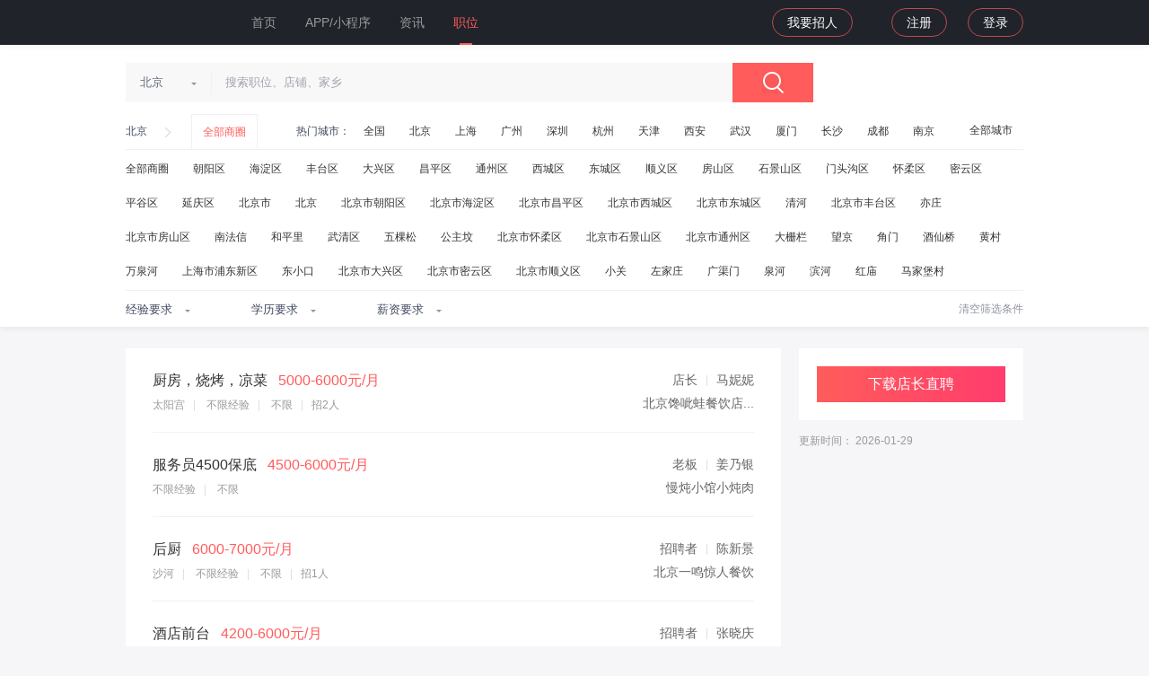

--- FILE ---
content_type: text/html;charset=UTF-8
request_url: https://dianzhangzhipin.com/c7-p170622/
body_size: 11109
content:
<!doctype html>
<html lang="en">
<head>
    <meta charset="utf-8">
    <title>【北京招聘】-店长直聘 </title>
            <meta name="keywords"
                  content="北京灯光师招聘,北京灯光师人才招聘信息">

            <meta name="description"
                  content="北京灯光师招聘，了解更多北京灯光师招聘要求、工资待遇及最新招聘信息，就来店长直聘！">
        <script>
        // 如果浏览器版本低于IE9 跳转到浏览器升级页面
        if (navigator.appName == "Microsoft Internet Explorer" && parseInt(navigator.appVersion.split(";")[1].replace(/[ ]/g, "").replace("MSIE", "")) < 9) {
            window.location.href = '/update'
        }
    </script>
    <link rel="canonical" href="https://www.dianzhangzhipin.com/c7-p170622/"/>
    <meta name="applicable-device" content="pc">
    <meta name="mobile-agent" content="format=html5;url=https://m.dianzhangzhipin.com/c7-p170622/">
    <link href="/static/web/v1.0/common.css" rel="stylesheet">
    <link href="/static/web/v1.0/page/list/index.css" rel="stylesheet">
</head>
<body>
<div class="header">

    <div class="inner home-inner">
        <div class="logo"><a href="/" ka="header-home-logo"
                             title="店长直聘">
            <img alt="" src="/static/web/v1.0/images/logo.3a85a0.png" alt="店长直聘">
            <span>店长直聘</span>
        </a></div>
        <div class="nav">
            <ul>
                <li class="cur" id="header-homepage-li"><a href="/" ka="homepage-click">首页</a></li>
                <li class="" ka="app-click"><a href="/pc/download">APP/小程序</a></li>
                <li class="" id="header-news-li"><a href="/news/"
                                ka="consult-click">资讯</a></li>
                <li class="" id="header-jop-li"><a href="https://www.dianzhangzhipin.com/job/" ka="homepage-job-click">职位</a></li>

                </ul>
        </div>

        <div class="user-nav not-login">
                    <ul>
                        <li><a href="/pc/download" class="check-identity login">我要招人</a></li>
                        <li><a href="/pc/download" class="register" ka="register-click">注册</a></li>
                        <li><a href="/pc/download" class="login" ka="login-click">登录</a></li>
                    </ul>
                </div>
            </div>
</div><div id="filter-box">
    <div class="inner home-inner">
        <div class="search-box">
            <div class="search-form">
                <form action="/joblist/" method="get">
                    <div class="search-form-con">
                        <div class="city-sel">
                            <i class="line"></i>
                            <span class="label-text"><b>北京</b><i
                                    class="icon-arrow-down"></i></span>
                        </div>
                        <p class="ipt-wrap"><input type="text" name="query" ka="search-keyword"
                                                   value=""
                                                   autocomplete="off" class="ipt-search" maxlength="50"
                                                   placeholder="搜索职位、店铺、家乡"></p>
                    </div>
                    <input type="hidden" name="cityCode" class="city-code" value="7">
                    <input type="hidden" name="code" class="position-code" value="170622">
                    <button class="btn btn-search">搜索</button>
                    <div class="city-box">
                        <ul class="dorpdown-province">
                        </ul>
                        <div class="dorpdown-city">
                        </div>
                    </div>
                    <div class="position-box">
                        <div class="dropdown-menu">
                            <div class="select-tree" data-level="2"></div>
                        </div>
                    </div>
                </form>
            </div>
        </div>
        <div class="condition-box">
            <dl class="condition-city show-condition-district">
                <dd class="city-wrapper">
                    <a href="javascript:;" class="disabled">北京</a>
                    <em class="icon-arrow-right"></em>

                    <a href="javascript:;" class="link-district selected">全部商圈</a>

                        <span class="hot-text">热门城市：</span>
                    <a href="/c0-p170622/" ka="sel-city-100010000">全国</a>
                    <a href="/c7-p170622/" ka="sel-city-101010100">北京</a>
                    <a href="/c1-p170622/" ka="sel-city-101020100">上海</a>
                    <a href="/c34-p170622/" ka="sel-city-101280100">广州</a>
                    <a href="/c49-p170622/" ka="sel-city-101280600">深圳</a>
                    <a href="/c42-p170622/" ka="sel-city-101210100">杭州</a>
                    <a href="/c88-p170622/" ka="sel-city-101030100">天津</a>
                    <a href="/c105-p170622/" ka="sel-city-101110100">西安</a>
                    <a href="/c53-p170622/" ka="sel-city-101200100">武汉</a>
                    <a href="/c106-p170622/" ka="sel-city-101230200">厦门</a>
                    <a href="/c15-p170622/" ka="sel-city-101250100">长沙</a>
                    <a href="/c12-p170622/" ka="sel-city-101270100">成都</a>
                    <a href="/c2-p170622/" ka="sel-city-101180100">南京</a>
                    <a href="javascript:;" class="btn-allcity">全部城市</a>
                </dd>
            </dl>
            <dl class="condition-district show-condition-district">
                <dd>
                    <a class=""
                           href="/c7-p170622/a_全部商圈/" ka="sel-business-0">全部商圈</a>
                    <a class=""
                           href="/c7-p170622/a_朝阳区/" ka="sel-business-0">朝阳区</a>
                    <a class=""
                           href="/c7-p170622/a_海淀区/" ka="sel-business-0">海淀区</a>
                    <a class=""
                           href="/c7-p170622/a_丰台区/" ka="sel-business-0">丰台区</a>
                    <a class=""
                           href="/c7-p170622/a_大兴区/" ka="sel-business-0">大兴区</a>
                    <a class=""
                           href="/c7-p170622/a_昌平区/" ka="sel-business-0">昌平区</a>
                    <a class=""
                           href="/c7-p170622/a_通州区/" ka="sel-business-0">通州区</a>
                    <a class=""
                           href="/c7-p170622/a_西城区/" ka="sel-business-0">西城区</a>
                    <a class=""
                           href="/c7-p170622/a_东城区/" ka="sel-business-0">东城区</a>
                    <a class=""
                           href="/c7-p170622/a_顺义区/" ka="sel-business-0">顺义区</a>
                    <a class=""
                           href="/c7-p170622/a_房山区/" ka="sel-business-0">房山区</a>
                    <a class=""
                           href="/c7-p170622/a_石景山区/" ka="sel-business-0">石景山区</a>
                    <a class=""
                           href="/c7-p170622/a_门头沟区/" ka="sel-business-0">门头沟区</a>
                    <a class=""
                           href="/c7-p170622/a_怀柔区/" ka="sel-business-0">怀柔区</a>
                    <a class=""
                           href="/c7-p170622/a_密云区/" ka="sel-business-0">密云区</a>
                    <a class=""
                           href="/c7-p170622/a_平谷区/" ka="sel-business-0">平谷区</a>
                    <a class=""
                           href="/c7-p170622/a_延庆区/" ka="sel-business-0">延庆区</a>
                    <a class=""
                           href="/c7-p170622/a_北京市/" ka="sel-business-0">北京市</a>
                    <a class=""
                           href="/c7-p170622/a_北京/" ka="sel-business-0">北京</a>
                    <a class=""
                           href="/c7-p170622/a_北京市朝阳区/" ka="sel-business-0">北京市朝阳区</a>
                    <a class=""
                           href="/c7-p170622/a_北京市海淀区/" ka="sel-business-0">北京市海淀区</a>
                    <a class=""
                           href="/c7-p170622/a_北京市昌平区/" ka="sel-business-0">北京市昌平区</a>
                    <a class=""
                           href="/c7-p170622/a_北京市西城区/" ka="sel-business-0">北京市西城区</a>
                    <a class=""
                           href="/c7-p170622/a_北京市东城区/" ka="sel-business-0">北京市东城区</a>
                    <a class=""
                           href="/c7-p170622/a_清河/" ka="sel-business-0">清河</a>
                    <a class=""
                           href="/c7-p170622/a_北京市丰台区/" ka="sel-business-0">北京市丰台区</a>
                    <a class=""
                           href="/c7-p170622/a_亦庄/" ka="sel-business-0">亦庄</a>
                    <a class=""
                           href="/c7-p170622/a_北京市房山区/" ka="sel-business-0">北京市房山区</a>
                    <a class=""
                           href="/c7-p170622/a_南法信/" ka="sel-business-0">南法信</a>
                    <a class=""
                           href="/c7-p170622/a_和平里/" ka="sel-business-0">和平里</a>
                    <a class=""
                           href="/c7-p170622/a_武清区/" ka="sel-business-0">武清区</a>
                    <a class=""
                           href="/c7-p170622/a_五棵松/" ka="sel-business-0">五棵松</a>
                    <a class=""
                           href="/c7-p170622/a_公主坟/" ka="sel-business-0">公主坟</a>
                    <a class=""
                           href="/c7-p170622/a_北京市怀柔区/" ka="sel-business-0">北京市怀柔区</a>
                    <a class=""
                           href="/c7-p170622/a_北京市石景山区/" ka="sel-business-0">北京市石景山区</a>
                    <a class=""
                           href="/c7-p170622/a_北京市通州区/" ka="sel-business-0">北京市通州区</a>
                    <a class=""
                           href="/c7-p170622/a_大栅栏/" ka="sel-business-0">大栅栏</a>
                    <a class=""
                           href="/c7-p170622/a_望京/" ka="sel-business-0">望京</a>
                    <a class=""
                           href="/c7-p170622/a_角门/" ka="sel-business-0">角门</a>
                    <a class=""
                           href="/c7-p170622/a_酒仙桥/" ka="sel-business-0">酒仙桥</a>
                    <a class=""
                           href="/c7-p170622/a_黄村/" ka="sel-business-0">黄村</a>
                    <a class=""
                           href="/c7-p170622/a_万泉河/" ka="sel-business-0">万泉河</a>
                    <a class=""
                           href="/c7-p170622/a_上海市浦东新区/" ka="sel-business-0">上海市浦东新区</a>
                    <a class=""
                           href="/c7-p170622/a_东小口/" ka="sel-business-0">东小口</a>
                    <a class=""
                           href="/c7-p170622/a_北京市大兴区/" ka="sel-business-0">北京市大兴区</a>
                    <a class=""
                           href="/c7-p170622/a_北京市密云区/" ka="sel-business-0">北京市密云区</a>
                    <a class=""
                           href="/c7-p170622/a_北京市顺义区/" ka="sel-business-0">北京市顺义区</a>
                    <a class=""
                           href="/c7-p170622/a_小关/" ka="sel-business-0">小关</a>
                    <a class=""
                           href="/c7-p170622/a_左家庄/" ka="sel-business-0">左家庄</a>
                    <a class=""
                           href="/c7-p170622/a_广渠门/" ka="sel-business-0">广渠门</a>
                    <a class=""
                           href="/c7-p170622/a_泉河/" ka="sel-business-0">泉河</a>
                    <a class=""
                           href="/c7-p170622/a_滨河/" ka="sel-business-0">滨河</a>
                    <a class=""
                           href="/c7-p170622/a_红庙/" ka="sel-business-0">红庙</a>
                    <a class=""
                           href="/c7-p170622/a_马家堡村/" ka="sel-business-0">马家堡村</a>
                    </dd>
            </dl>

            </div>

        <div class="filter-select-box">
            <div class="dropdown-wrap">

                <span class="dropdown-select">
                         <input type="text" value="经验要求" ka="sel-degree" class="ipt" readonly="">
                             <i class="icon-select-arrow"></i>
                    <div class="dropdown-menu">
                        <ul>

                            <li>
                                    <a href="/c7-p170622/w_11001/" ka="sel-exp-11001不限">不限</a>
                                </li>
                            <li>
                                    <a href="/c7-p170622/w_11003/" ka="sel-exp-110030-1年">0-1年</a>
                                </li>
                            <li>
                                    <a href="/c7-p170622/w_11004/" ka="sel-exp-110041-3年">1-3年</a>
                                </li>
                            <li>
                                    <a href="/c7-p170622/w_11005/" ka="sel-exp-110053-5年">3-5年</a>
                                </li>
                            <li>
                                    <a href="/c7-p170622/w_11006/" ka="sel-exp-110065-10年">5-10年</a>
                                </li>
                            <li>
                                    <a href="/c7-p170622/w_11007/" ka="sel-exp-1100710年以上">10年以上</a>
                                </li>
                            </ul>
                    </div> 
                </span>
            </div>
            <div class="dropdown-wrap">

                <span class="dropdown-select">
                         <input type="text" value="学历要求" ka="sel-degree" class="ipt" readonly="">
                             <i class="icon-select-arrow"></i>
                    <div class="dropdown-menu">
                        <ul>

                            <li>
                                    <a href="/c7-p170622/d_20008/" ka="sel-deg-20008初中以下">初中以下</a>
                                </li>
                            <li>
                                    <a href="/c7-p170622/d_20001/" ka="sel-deg-20001初中">初中</a>
                                </li>
                            <li>
                                    <a href="/c7-p170622/d_20002/" ka="sel-deg-20002高中">高中</a>
                                </li>
                            <li>
                                    <a href="/c7-p170622/d_20003/" ka="sel-deg-20003职高">职高</a>
                                </li>
                            <li>
                                    <a href="/c7-p170622/d_20004/" ka="sel-deg-20004中专">中专</a>
                                </li>
                            <li>
                                    <a href="/c7-p170622/d_20005/" ka="sel-deg-20005大专">大专</a>
                                </li>
                            <li>
                                    <a href="/c7-p170622/d_20006/" ka="sel-deg-20006本科">本科</a>
                                </li>
                            <li>
                                    <a href="/c7-p170622/d_20007/" ka="sel-deg-20007硕士">硕士</a>
                                </li>
                            <li>
                                    <a href="/c7-p170622/d_20009/" ka="sel-deg-20009博士">博士</a>
                                </li>
                            </ul>
                    </div>
                </span>
            </div>
            <div class="dropdown-wrap">

                <span class="dropdown-select">
                         <input type="text" value="薪资要求" ka="sel-degree" class="ipt" readonly="">
                             <i class="icon-select-arrow"></i>
                    <div class="dropdown-menu">
                        <ul>

                            <li>
                                    <a href="/c7-p170622/s_0/" ka="sel-sar-0薪资不限">薪资不限</a>
                                </li>
                            <li>
                                    <a href="/c7-p170622/s_1/" ka="sel-sar-11500以下">1500以下</a>
                                </li>
                            <li>
                                    <a href="/c7-p170622/s_2/" ka="sel-sar-21500-3000">1500-3000</a>
                                </li>
                            <li>
                                    <a href="/c7-p170622/s_3/" ka="sel-sar-33000-5000">3000-5000</a>
                                </li>
                            <li>
                                    <a href="/c7-p170622/s_4/" ka="sel-sar-45000-8000">5000-8000</a>
                                </li>
                            <li>
                                    <a href="/c7-p170622/s_5/" ka="sel-sar-58000-10000">8000-10000</a>
                                </li>
                            <li>
                                    <a href="/c7-p170622/s_6/" ka="sel-sar-610000-15000">10000-15000</a>
                                </li>
                            <li>
                                    <a href="/c7-p170622/s_7/" ka="sel-sar-715000以上">15000以上</a>
                                </li>
                            </ul>
                    </div>
                </span>
            </div>
            <a href="/c7-p170622/?query=" ka="empty-filter" class="empty-filter">清空筛选条件</a>
        </div>
    </div>
</div>


<div id="main" class="inner home-inner">
    <div class="job-box search-job-list-wrap">
        <div class="sider">

            <!-- <div class="sign-wrap sign-wrap-v2">
        <div class="sign-form sign-sms">
            <canvas id="sign-side" width="250" height="50"></canvas>
            <h3 class="title">店长喊你来工作</h3>

            <form action="/login/logincode.json" method="post">
                <div class="tip-error tip-error-form"></div>
                <div class="form-row row-select">
                    <span class="ipt-wrap"><i class="icon-sign-phone"></i><input type="tel"
                                                                                 class="ipt ipt-phone required"
                                                                                 eka="signin-account" placeholder="手机号"
                                                                                 maxlength="11" name="phone"></span>
                    <div class="tip-error"></div>
                </div>
                <div class="form-row">
                    <div class="row-code" id="loginVerrifyCode2">
                    </div>
                    <div class="tip-error"></div>

                    <input type="hidden" name="csessionId" value="">
                    <input type="hidden" name="csig" value="">
                    <input type="hidden" name="ctoken" value="">
                    <input type="hidden" name="cscene" value="nc_login" value="">
                    <input type="hidden" value="FFFF0N00000000006DC1" name="cappKey" value="">
                </div>

                <div class="form-row">
                <span class="ipt-wrap">
                    <i class="icon-sign-sms"></i>
                    <input type="text" class="ipt ipt-sms required" placeholder="短信验证码" name="phoneCode" maxlength="6">
                    <input type="hidden" name="smsType" value="1">
                    <button type="button" class="btn btn-sms"
                            data-url="/smsActiveCode/sendCode.json?type=2 ">发送验证码</button>
                </span>
                    <div class="tip-error"></div>
                </div>
                <div class="form-btn">
                    <button type="submit" class="btn">登录/注册</button>
                </div>
                <div class="text-tip">
                    <label>
                        <input type="checkbox" class="agree-policy" name="policy" checked>
                        <span>同意店长直聘</span>
                        <a href="/home/wap/help" target="_blank">用户协议及隐私政策</a>
                    </label>
                </div>
            </form>
        </div>
    </div>
 -->

            <div class="complete-appdown">
                <a href="javascript:showAppDown();" class="btn">下载店长直聘</a>
            </div>
            <div class="color-666 f12 mt10 updateAt">
                更新时间： 2026-01-29</div>
        </div>
        <div class="job-wrap">

            <div class="job-list">
                        <ul>
                            <li>
                                    <a href="/job/1Xd709u5GVU~.html" class="info-primary">
                                        <div class="name ft-medium">
                                            <div class="job-title">厨房，烧烤，凉菜</div>
                                            <span class="red">5000-6000元/月</span>
                                        </div>
                                        <p>
                                            太阳宫<em class="vline"></em>
                                            不限经验<em class="vline"></em>
                                            不限<em class="vline"></em>招2人
                                            </p>
                                    </a>

                                    <div class="info-publis">
                                        <div class="name">
                                            <img alt="" src="https://img.dianzhangzhipin.com/blueapp/header/image/20250608/08f7fd7e95a9ad92f0e165d07618b1975be374fdd22015e442ec6094a89b21796c176a1b5791d61d_s.jpg.webp">
                                            店长<em class="vline"></em>马妮妮</div>
                                        <a href="/store/2021-1XR509S8EFJW.html" class="info-company">
                                            北京馋呲蛙餐饮店...</a>
                                    </div>
                                </li>

                            <li>
                                    <a href="/job/1Xd73d2_GFs~.html" class="info-primary">
                                        <div class="name ft-medium">
                                            <div class="job-title">服务员4500保底</div>
                                            <span class="red">4500-6000元/月</span>
                                        </div>
                                        <p>
                                            不限经验<em class="vline"></em>
                                            不限</p>
                                    </a>

                                    <div class="info-publis">
                                        <div class="name">
                                            <img alt="" src="https://img.bosszhipin.com/boss/avatar/avatar_5.png">
                                            老板<em class="vline"></em>姜乃银</div>
                                        <a href="/store/2021-0HV62961FlBU.html" class="info-company">
                                            慢炖小馆小炖肉</a>
                                    </div>
                                </li>

                            <li>
                                    <a href="/job/1XZ_3N27FVA~.html" class="info-primary">
                                        <div class="name ft-medium">
                                            <div class="job-title">后厨</div>
                                            <span class="red">6000-7000元/月</span>
                                        </div>
                                        <p>
                                            沙河<em class="vline"></em>
                                            不限经验<em class="vline"></em>
                                            不限<em class="vline"></em>招1人
                                            </p>
                                    </a>

                                    <div class="info-publis">
                                        <div class="name">
                                            <img alt="" src="https://img.dianzhangzhipin.com/blueapp/header/images/image/20220518/edb360e591754aac81fbb3ae09bfbdb8.png?x-oss-process=image/resize,w_200/quality,q_80">
                                            招聘者<em class="vline"></em>陈新景</div>
                                        <a href="/store/2021-0nB509S8FlZS.html" class="info-company">
                                            北京一鸣惊人餐饮</a>
                                    </div>
                                </li>

                            <li>
                                    <a href="/job/1XV52N-6Flo~.html" class="info-primary">
                                        <div class="name ft-medium">
                                            <div class="job-title">酒店前台</div>
                                            <span class="red">4200-6000元/月</span>
                                        </div>
                                        <p>
                                            学院路<em class="vline"></em>
                                            1-3年经验<em class="vline"></em>
                                            不限<em class="vline"></em>招1人
                                            </p>
                                    </a>

                                    <div class="info-publis">
                                        <div class="name">
                                            <img alt="" src="https://img.dianzhangzhipin.com/blueapp/header/image/20250228/08f7fd7e95a9ad923d436b7b685f7842bc974d6c7b8afeff86396e7f74632c7be231b3cf247c36e2_s.jpg.webp">
                                            招聘者<em class="vline"></em>张晓庆</div>
                                        <a href="/store/2021-0nx43dy0F1dS.html" class="info-company">
                                            叙缘连锁酒店</a>
                                    </div>
                                </li>

                            <li>
                                    <a href="/job/1nFy3d-6FFI~.html" class="info-primary">
                                        <div class="name ft-medium">
                                            <div class="job-title">前厅经理/领班</div>
                                            <span class="red">5500-6000元/月</span>
                                        </div>
                                        <p>
                                            黄村<em class="vline"></em>
                                            不限经验<em class="vline"></em>
                                            不限<em class="vline"></em>招2人
                                            </p>
                                    </a>

                                    <div class="info-publis">
                                        <div class="name">
                                            <img alt="" src="https://img.dianzhangzhipin.com/blueapp/header/image/20230928/08f7fd7e95a9ad92e2db38597b93740597412dd4f9f7e2e6099807fd6f3c83b048eb42bc8acc00c8_s.jpg.webp">
                                            经理<em class="vline"></em>何英锋</div>
                                        <a href="/store/2021-1nd63tq_FFU~.html" class="info-company">
                                            北京嘉安华餐饮管理</a>
                                    </div>
                                </li>

                            <li>
                                    <a href="/job/1nN_0t2-FFU~.html" class="info-primary">
                                        <div class="name ft-medium">
                                            <div class="job-title">外卖打包员</div>
                                            <span class="red">5000-6000元/月</span>
                                        </div>
                                        <p>
                                            回龙观<em class="vline"></em>
                                            1-3年经验<em class="vline"></em>
                                            不限<em class="vline"></em>招2人
                                            </p>
                                    </a>

                                    <div class="info-publis">
                                        <div class="name">
                                            <img alt="" src="https://img.dianzhangzhipin.com/blueapp/header/images/image/20230423/c91707c47875d9f351b5125d7ec71f58.png?x-oss-process=image/resize,w_200/quality,q_80">
                                            招聘者<em class="vline"></em>李严严</div>
                                        <a href="/store/2021-1nVy39y7ElRS.html" class="info-company">
                                            北京四季汇鑫餐饮管理</a>
                                    </div>
                                </li>

                            <li>
                                    <a href="/job/33d_2NS7.html" class="info-primary">
                                        <div class="name ft-medium">
                                            <div class="job-title">传菜员</div>
                                            <span class="red">5000-5500元/月</span>
                                        </div>
                                        <p>
                                            天通苑<em class="vline"></em>
                                            不限经验<em class="vline"></em>
                                            不限<em class="vline"></em>招1人
                                            </p>
                                    </a>

                                    <div class="info-publis">
                                        <div class="name">
                                            <img alt="" src="https://img.dianzhangzhipin.com/blueapp/header/images/image/20170209/bb95aa7ac725d3e746e73d92a861e5dd8c7dd922ad47494fc02c388e12c00eac.jpg?x-oss-process=image/resize,w_200/quality,q_80">
                                            店长<em class="vline"></em>高凤龙</div>
                                        <a href="/store/2021-1nZ-3N21ElpT.html" class="info-company">
                                            北京福泰人昌餐饮
                                                (天通苑国泰)</p>
                                            </a>
                                    </div>
                                </li>

                            <li>
                                    <a href="/job/1XR93ti-FVI~.html" class="info-primary">
                                        <div class="name ft-medium">
                                            <div class="job-title">服务员</div>
                                            <span class="red">5000-6000元/月</span>
                                        </div>
                                        <p>
                                            回龙观<em class="vline"></em>
                                            不限经验<em class="vline"></em>
                                            不限<em class="vline"></em>招99人
                                            </p>
                                    </a>

                                    <div class="info-publis">
                                        <div class="name">
                                            <img alt="" src="https://img.dianzhangzhipin.com/blueapp/header/image/20250826/08f7fd7e95a9ad9249ee21008a9782d61a02c253f6d291893f54705d01729083673d4de5b82057c9_s.jpg.webp">
                                            主管<em class="vline"></em>杨伟科</div>
                                        <a href="/store/2021-0n1_3t-0F1dV.html" class="info-company">
                                            牛盛业</a>
                                    </div>
                                </li>

                            <li>
                                    <a href="/job/1n1_2t6-EVY~.html" class="info-primary">
                                        <div class="name ft-medium">
                                            <div class="job-title">服务员</div>
                                            <span class="red">5000-6000元/月</span>
                                        </div>
                                        <p>
                                            望京<em class="vline"></em>
                                            1-3年经验<em class="vline"></em>
                                            不限<em class="vline"></em>招2人
                                            </p>
                                    </a>

                                    <div class="info-publis">
                                        <div class="name">
                                            <img alt="" src="https://img.dianzhangzhipin.com/blueapp/header/image/20250528/08f7fd7e95a9ad927228538698ced4443a22fb7fe6a344da070e9ebc31943c733167360dca9edaf3.png.webp">
                                            招聘者<em class="vline"></em>唐先奎</div>
                                        <a href="/store/2021-0nN739q-F1NX.html" class="info-company">
                                            北京小俩口佳味餐饮</a>
                                    </div>
                                </li>

                            <li>
                                    <a href="/job/1XV93N6-F1s~.html" class="info-primary">
                                        <div class="name ft-medium">
                                            <div class="job-title">餐厅服务员</div>
                                            <span class="red">5000-7000元/月</span>
                                        </div>
                                        <p>
                                            庙城<em class="vline"></em>
                                            1-3年经验<em class="vline"></em>
                                            不限<em class="vline"></em>招20人
                                            </p>
                                    </a>

                                    <div class="info-publis">
                                        <div class="name">
                                            <img alt="" src="https://img.bosszhipin.com/beijin/upload/avatar/20231001/607f1f3d68754fd09fb67bf82ea46e1704ee7efa7e4c28c8d9b03116621ac34977c39f23523abab8.jpg.webp">
                                            经理<em class="vline"></em>孙先生</div>
                                        <a href="/store/2021-0nR-29u6FVFR.html" class="info-company">
                                            北京茉理科技管理
                                                (顺义店)</p>
                                            </a>
                                    </div>
                                </li>

                            <li>
                                    <a href="/job/1XV_2929GFo~.html" class="info-primary">
                                        <div class="name ft-medium">
                                            <div class="job-title">361°海淀大悦城招聘导购上一休一</div>
                                            <span class="red">4000-6000元/月</span>
                                        </div>
                                        <p>
                                            回龙观<em class="vline"></em>
                                            不限经验<em class="vline"></em>
                                            不限<em class="vline"></em>招4人
                                            </p>
                                    </a>

                                    <div class="info-publis">
                                        <div class="name">
                                            <img alt="" src="https://img.dianzhangzhipin.com/blueapp/header/image/20260120/08f7fd7e95a9ad92806b3ff2ddedcc56e43248dcacb4166596ccc6fea6ffd64eaadc835175ad8585_s.jpg.webp">
                                            店长<em class="vline"></em>石小琼</div>
                                        <a href="/store/2021-1XV72d20ElBV.html" class="info-company">
                                            北京市美顺雅鞋业</a>
                                    </div>
                                </li>

                            <li>
                                    <a href="/job/1nV63du9F1Y~.html" class="info-primary">
                                        <div class="name ft-medium">
                                            <div class="job-title">后厨</div>
                                            <span class="red">5000-6500元/月</span>
                                        </div>
                                        <p>
                                            黄村<em class="vline"></em>
                                            不限经验<em class="vline"></em>
                                            不限<em class="vline"></em>招5人
                                            </p>
                                    </a>

                                    <div class="info-publis">
                                        <div class="name">
                                            <img alt="" src="https://img.dianzhangzhipin.com/blueapp/header/image/20230928/08f7fd7e95a9ad92e2db38597b93740597412dd4f9f7e2e6099807fd6f3c83b048eb42bc8acc00c8_s.jpg.webp">
                                            经理<em class="vline"></em>何英锋</div>
                                        <a href="/store/2021-1nd63tq_FFU~.html" class="info-company">
                                            北京嘉安华餐饮管理</a>
                                    </div>
                                </li>

                            <li>
                                    <a href="/job/1XZ63d20FlA~.html" class="info-primary">
                                        <div class="name ft-medium">
                                            <div class="job-title">花店兼职</div>
                                            <span class="red">100元/天</span>
                                        </div>
                                        <p>
                                            不限经验<em class="vline"></em>
                                            大专<em class="vline"></em>招2人
                                            </p>
                                    </a>

                                    <div class="info-publis">
                                        <div class="name">
                                            <img alt="" src="https://img.bosszhipin.com/beijin/mcs/useravatar/20180810/6a260de10d2ca3a02e78bc60e9b85db3c8b0c53d55f98b0b831dd03f47b87164_s.jpg">
                                            店长<em class="vline"></em>刘德颖</div>
                                        <a href="/store/2021-03B70tu-FlQ~.html" class="info-company">
                                            百花香鲜花店</a>
                                    </div>
                                </li>

                            <li>
                                    <a href="/job/1Xd53tu8FFc~.html" class="info-primary">
                                        <div class="name ft-medium">
                                            <div class="job-title">前厅服务员</div>
                                            <span class="red">5500-6000元/月</span>
                                        </div>
                                        <p>
                                            望京<em class="vline"></em>
                                            不限经验<em class="vline"></em>
                                            不限<em class="vline"></em>招2人
                                            </p>
                                    </a>

                                    <div class="info-publis">
                                        <div class="name">
                                            <img alt="" src="https://img.dianzhangzhipin.com/blueapp/header/image/20250528/08f7fd7e95a9ad927228538698ced4443a22fb7fe6a344da070e9ebc31943c733167360dca9edaf3.png.webp">
                                            招聘者<em class="vline"></em>唐先奎</div>
                                        <a href="/store/2021-0nN739q-F1NX.html" class="info-company">
                                            北京小俩口佳味餐饮</a>
                                    </div>
                                </li>

                            <li>
                                    <a href="/job/33dy39i6.html" class="info-primary">
                                        <div class="name ft-medium">
                                            <div class="job-title">服务员</div>
                                            <span class="red">5000-5500元/月</span>
                                        </div>
                                        <p>
                                            天通苑<em class="vline"></em>
                                            0-1年经验<em class="vline"></em>
                                            初中及以下<em class="vline"></em>招3人
                                            </p>
                                    </a>

                                    <div class="info-publis">
                                        <div class="name">
                                            <img alt="" src="https://img.dianzhangzhipin.com/blueapp/header/images/image/20170209/bb95aa7ac725d3e746e73d92a861e5dd8c7dd922ad47494fc02c388e12c00eac.jpg?x-oss-process=image/resize,w_200/quality,q_80">
                                            店长<em class="vline"></em>高凤龙</div>
                                        <a href="/store/2021-1nZ-3N21ElpT.html" class="info-company">
                                            北京福泰人昌餐饮
                                                (天通苑国泰)</p>
                                            </a>
                                    </div>
                                </li>

                            <li>
                                    <a href="/job/1XVy092-FFQ~.html" class="info-primary">
                                        <div class="name ft-medium">
                                            <div class="job-title">服务员</div>
                                            <span class="red">5500-6000元/月</span>
                                        </div>
                                        <p>
                                            玉泉营<em class="vline"></em>
                                            不限经验<em class="vline"></em>
                                            不限<em class="vline"></em>招5人
                                            </p>
                                    </a>

                                    <div class="info-publis">
                                        <div class="name">
                                            <img alt="" src="https://img.dianzhangzhipin.com/blueapp/header/image/20250417/08f7fd7e95a9ad92bb3d9cea80127c89161a3ad8429d9bcdee4ac84a183e0fd60722bd0825102556.png.webp">
                                            店长<em class="vline"></em>汪先生</div>
                                        <a href="/store/2021-1XRz3dS_EFpT.html" class="info-company">
                                            北京海派伟业餐饮...</a>
                                    </div>
                                </li>

                            <li>
                                    <a href="/job/1nx529W1EVE~.html" class="info-primary">
                                        <div class="name ft-medium">
                                            <div class="job-title">洗碗工</div>
                                            <span class="red">5000-6000元/月</span>
                                        </div>
                                        <p>
                                            上地<em class="vline"></em>
                                            不限经验<em class="vline"></em>
                                            不限<em class="vline"></em>招1人
                                            </p>
                                    </a>

                                    <div class="info-publis">
                                        <div class="name">
                                            <img alt="" src="https://img.dianzhangzhipin.com/blueapp/header/sys/fake1/32.jpg?x-oss-process=image/resize,w_200/quality,q_80">
                                            招聘者<em class="vline"></em>周河宽</div>
                                        <a href="/store/2021-0n1y0t24FVJX.html" class="info-company">
                                            北京豫香万家餐饮有限责任公司</a>
                                    </div>
                                </li>

                            <li>
                                    <a href="/job/1XZ63di9E1U~.html" class="info-primary">
                                        <div class="name ft-medium">
                                            <div class="job-title">厨房学徒切配</div>
                                            <span class="red">5500-7000元/月</span>
                                        </div>
                                        <p>
                                            回龙观<em class="vline"></em>
                                            不限经验<em class="vline"></em>
                                            不限<em class="vline"></em>招2人
                                            </p>
                                    </a>

                                    <div class="info-publis">
                                        <div class="name">
                                            <img alt="" src="https://img.dianzhangzhipin.com/blueapp/header/images/image/20211110/246e0ba3af64ffb83968e00ecc837cb1.png?x-oss-process=image/resize,w_200/quality,q_80">
                                            人事<em class="vline"></em>董许东</div>
                                        <a href="/store/2021-0nV52dy1EFpX.html" class="info-company">
                                            农耕记湖南土菜</a>
                                    </div>
                                </li>

                            <li>
                                    <a href="/job/1XZ83dW5GFY~.html" class="info-primary">
                                        <div class="name ft-medium">
                                            <div class="job-title">餐饮兼职</div>
                                            <span class="red">24元/时</span>
                                        </div>
                                        <p>
                                            光明<em class="vline"></em>
                                            不限经验<em class="vline"></em>
                                            不限<em class="vline"></em>招1人
                                            </p>
                                    </a>

                                    <div class="info-publis">
                                        <div class="name">
                                            <img alt="" src="https://img.dianzhangzhipin.com/blueapp/header/images/image/20170816/1b6512ce434e558c844b0e2b6fde17c2.jpg?x-oss-process=image/resize,w_200/quality,q_80">
                                            经理<em class="vline"></em>高汉兴</div>
                                        <a href="/store/2021-1XR829u1EVs~.html" class="info-company">
                                            北京岳智餐饮有限公司
                                                (鲲熙汇店)</p>
                                            </a>
                                    </div>
                                </li>

                            <li>
                                    <a href="/job/1n183dq-E1U~.html" class="info-primary">
                                        <div class="name ft-medium">
                                            <div class="job-title">切配</div>
                                            <span class="red">6500-7000元/月</span>
                                        </div>
                                        <p>
                                            望京<em class="vline"></em>
                                            3-5年经验<em class="vline"></em>
                                            不限<em class="vline"></em>招1人
                                            </p>
                                    </a>

                                    <div class="info-publis">
                                        <div class="name">
                                            <img alt="" src="https://img.dianzhangzhipin.com/blueapp/header/image/20250528/08f7fd7e95a9ad927228538698ced4443a22fb7fe6a344da070e9ebc31943c733167360dca9edaf3.png.webp">
                                            招聘者<em class="vline"></em>唐先奎</div>
                                        <a href="/store/2021-0nN739q-F1NX.html" class="info-company">
                                            北京小俩口佳味餐饮</a>
                                    </div>
                                </li>

                            </ul>
                    </div>
                <div class="page">
                <a href="javascript:;" class="prev disabled"></a>
                    <a href="javascript:;" class="cur" ka="page-cur-1">1</a>
                <a href="/c7-p170622/?page=2">2</a>

                        <a href="/c7-p170622/?page=2"
                           ka="page-next" class="next"></a>
                    </div>
        </div>
    </div>

    <!-- 新增tab推荐START -->
<div id="recommends" class="recommends">
    <ul class="recommentd-nav">

        <li class="cur"><a href="javascript:;">相关推荐</a></li>
        <li><a href="javascript:;">推荐店铺</a></li>
        <li><a href="javascript:;">热门城市</a></li>
        <li><a href="javascript:;">周边城市</a></li>
        </ul>

    <div class="recommentd-content">

        <div class="item-panel cur">
                <ul class="clearfix">
                    <li><a href="/c169-p170622/" title="濮阳灯光师招聘">濮阳灯光师招聘</a>
                        </li>
                    <li><a href="/c1-p170622/" title="上海灯光师招聘">上海灯光师招聘</a>
                        </li>
                    </ul>
            </div>
        <div class="item-panel">
                <ul class="clearfix">
                    <li>
                            <a href="/store/2021-0nV40928EVJV.html"
                               title="启东市牛喜苑餐饮店" ka="seo-brand-1">启东市牛喜苑餐饮店</a></li>
                    <li>
                            <a href="/store/2021-0nR42Ny-F1NY.html"
                               title="唛派餐饮" ka="seo-brand-1">唛派餐饮</a></li>
                    <li>
                            <a href="/store/2021-03Z42N67F1Q~.html"
                               title="赖二姐小吃川大店" ka="seo-brand-1">赖二姐小吃川大店</a></li>
                    <li>
                            <a href="/store/2021-3nZ52ty5GVo~.html"
                               title="大茂车灯" ka="seo-brand-1">大茂车灯</a></li>
                    <li>
                            <a href="/store/2021-1HN509u0E1E~.html"
                               title="霖珏健身服务" ka="seo-brand-1">霖珏健身服务</a></li>
                    <li>
                            <a href="/store/2021-1nV-3dW5FFBR.html"
                               title="宁波市鄞州中河宫夕饮品店" ka="seo-brand-1">宁波市鄞州中河宫夕饮品店</a></li>
                    <li>
                            <a href="/store/2021-33B-3d-5ElY~.html"
                               title="联郡餐饮管理" ka="seo-brand-1">联郡餐饮管理</a></li>
                    <li>
                            <a href="/store/2021-0nV43Nm1FltZ.html"
                               title="昆明市西山区盖帽叔叔小吃店" ka="seo-brand-1">昆明市西山区盖帽叔叔小吃店</a></li>
                    <li>
                            <a href="/store/2021-1XRz3tW7FlRS.html"
                               title="东莞市东城鼎云轩饮食店" ka="seo-brand-1">东莞市东城鼎云轩饮食店</a></li>
                    <li>
                            <a href="/store/2021-1XV62N67ElNR.html"
                               title="郑州市二七区兴杰水果店" ka="seo-brand-1">郑州市二七区兴杰水果店</a></li>
                    <li>
                            <a href="/store/2021-1XR-2d27EFRU.html"
                               title="北京湘遇品质土菜餐饮" ka="seo-brand-1">北京湘遇品质土菜餐饮</a></li>
                    <li>
                            <a href="/store/2021-03V409W7Fw~~.html"
                               title="板板餐厅" ka="seo-brand-1">板板餐厅</a></li>
                    <li>
                            <a href="/store/2021-0nR70tW9EVdQ.html"
                               title="世鑫食品" ka="seo-brand-1">世鑫食品</a></li>
                    <li>
                            <a href="/store/2021-0nV43N24E1RQ.html"
                               title="杭州之江度假区云..." ka="seo-brand-1">杭州之江度假区云...</a></li>
                    <li>
                            <a href="/store/2021-0nV4092_GFRU.html"
                               title="初易（上海）餐饮管理有限公司浦东第二分公司" ka="seo-brand-1">初易（上海）餐饮管理有限公司浦东第二分公司</a></li>
                    <li>
                            <a href="/store/2021-0nR-3ty0EVdV.html"
                               title="市南区德佳鸿赞稼..." ka="seo-brand-1">市南区德佳鸿赞稼...</a></li>
                    <li>
                            <a href="/store/2021-03Ry2d61EVo~.html"
                               title="乐有家" ka="seo-brand-1">乐有家</a></li>
                    <li>
                            <a href="/store/2021-0HB-2Nu8EFQ~.html"
                               title="万科物业(长春)" ka="seo-brand-1">万科物业(长春)</a></li>
                    <li>
                            <a href="/store/2021-0nR83NW0GVVR.html"
                               title="肇庆市乐有家房产经纪有限公司端州区益华分店" ka="seo-brand-1">肇庆市乐有家房产经纪有限公司端州区益华分店</a></li>
                    <li>
                            <a href="/store/2021-03Vz3dy5FFs~.html"
                               title="志勤酒店" ka="seo-brand-1">志勤酒店</a></li>
                    <li>
                            <a href="/store/2021-0nN72Nu8E1Q~.html"
                               title="郫都区雅菲饰品店" ka="seo-brand-1">郫都区雅菲饰品店</a></li>
                    <li>
                            <a href="/store/2021-03N-09-1FVA~.html"
                               title="玖玖旅馆" ka="seo-brand-1">玖玖旅馆</a></li>
                    <li>
                            <a href="/store/2021-1XV63di6F1BW.html"
                               title="海燕商贸酒水饮料批发" ka="seo-brand-1">海燕商贸酒水饮料批发</a></li>
                    <li>
                            <a href="/store/2021-1nR409W0F1ZU.html"
                               title="德力天骥" ka="seo-brand-1">德力天骥</a></li>
                    <li>
                            <a href="/store/2021-0nR92di5EFBZ.html"
                               title="艾必力" ka="seo-brand-1">艾必力</a></li>
                    <li>
                            <a href="/store/2021-0nN92t66GVs~.html"
                               title="北京美滋美味餐饮店" ka="seo-brand-1">北京美滋美味餐饮店</a></li>
                    <li>
                            <a href="/store/2021-1HR739q1GVE~.html"
                               title="双翼餐饮股份" ka="seo-brand-1">双翼餐饮股份</a></li>
                    <li>
                            <a href="/store/2021-0nR63t2-GVpQ.html"
                               title="贺州市八步区晓杨..." ka="seo-brand-1">贺州市八步区晓杨...</a></li>
                    <li>
                            <a href="/store/2021-0nR50t-1GFpX.html"
                               title="渭南市临渭区雲溪沐都洗浴中心" ka="seo-brand-1">渭南市临渭区雲溪沐都洗浴中心</a></li>
                    <li>
                            <a href="/store/2021-1nZ-3ty7E1JZ.html"
                               title="泉山区善敬水果店" ka="seo-brand-1">泉山区善敬水果店</a></li>
                    </ul>
            </div>
        <div class="item-panel">
                <ul class="clearfix">
                    <li><a href="/c8/" title="大连招聘" ka="seo-city-1">大连招聘</a>
                        </li>
                    <li><a href="/c49/" title="深圳招聘" ka="seo-city-1">深圳招聘</a>
                        </li>
                    <li><a href="/c2/" title="南京招聘" ka="seo-city-1">南京招聘</a>
                        </li>
                    <li><a href="/c108/" title="西宁招聘" ka="seo-city-1">西宁招聘</a>
                        </li>
                    <li><a href="/c152/" title="呼和浩特招聘" ka="seo-city-1">呼和浩特招聘</a>
                        </li>
                    <li><a href="/c88/" title="天津招聘" ka="seo-city-1">天津招聘</a>
                        </li>
                    <li><a href="/c66/" title="兰州招聘" ka="seo-city-1">兰州招聘</a>
                        </li>
                    <li><a href="/c45/" title="海口招聘" ka="seo-city-1">海口招聘</a>
                        </li>
                    <li><a href="/c34/" title="广州招聘" ka="seo-city-1">广州招聘</a>
                        </li>
                    <li><a href="/c91/" title="太原招聘" ka="seo-city-1">太原招聘</a>
                        </li>
                    <li><a href="/c106/" title="厦门招聘" ka="seo-city-1">厦门招聘</a>
                        </li>
                    <li><a href="/c51/" title="沈阳招聘" ka="seo-city-1">沈阳招聘</a>
                        </li>
                    <li><a href="/c167/" title="南宁招聘" ka="seo-city-1">南宁招聘</a>
                        </li>
                    <li><a href="/c96/" title="无锡招聘" ka="seo-city-1">无锡招聘</a>
                        </li>
                    <li><a href="/c42/" title="杭州招聘" ka="seo-city-1">杭州招聘</a>
                        </li>
                    <li><a href="/c55/" title="济南招聘" ka="seo-city-1">济南招聘</a>
                        </li>
                    <li><a href="/c53/" title="武汉招聘" ka="seo-city-1">武汉招聘</a>
                        </li>
                    <li><a href="/c12/" title="成都招聘" ka="seo-city-1">成都招聘</a>
                        </li>
                    <li><a href="/c18/" title="长春招聘" ka="seo-city-1">长春招聘</a>
                        </li>
                    <li><a href="/c105/" title="西安招聘" ka="seo-city-1">西安招聘</a>
                        </li>
                    <li><a href="/c1/" title="上海招聘" ka="seo-city-1">上海招聘</a>
                        </li>
                    <li><a href="/c9/" title="重庆招聘" ka="seo-city-1">重庆招聘</a>
                        </li>
                    <li><a href="/c316/" title="拉萨招聘" ka="seo-city-1">拉萨招聘</a>
                        </li>
                    <li><a href="/c177/" title="乌鲁木齐招聘" ka="seo-city-1">乌鲁木齐招聘</a>
                        </li>
                    <li><a href="/c15/" title="长沙招聘" ka="seo-city-1">长沙招聘</a>
                        </li>
                    </ul>
            </div>
        <div class="item-panel">
                <ul class="clearfix">
                    <li><a href="/c85/" title="石家庄招聘">石家庄招聘</a></li>
                    <li><a href="/c5/" title="保定招聘">保定招聘</a></li>
                    <li><a href="/c130/" title="张家口招聘">张家口招聘</a></li>
                    <li><a href="/c194/" title="承德招聘">承德招聘</a></li>
                    <li><a href="/c175/" title="唐山招聘">唐山招聘</a></li>
                    <li><a href="/c155/" title="廊坊招聘">廊坊招聘</a></li>
                    <li><a href="/c19/" title="沧州招聘">沧州招聘</a></li>
                    <li><a href="/c153/" title="衡水招聘">衡水招聘</a></li>
                    <li><a href="/c109/" title="邢台招聘">邢台招聘</a></li>
                    <li><a href="/c44/" title="邯郸招聘">邯郸招聘</a></li>
                    <li><a href="/c54/" title="秦皇岛招聘">秦皇岛招聘</a></li>
                    <li><a href="/c79/" title="迁安招聘">迁安招聘</a></li>
                    </ul>
            </div>
        </div>
</div>
<!-- 新增tab推荐END -->
<div class="pos-bread">
        <a href="/">首页</a><i class="icon-arrow-right">&gt;</i>
        <a href="/c7/">北京招聘</a>
        <i class="icon-arrow-right">&gt;</i>
            <a href="/p170622/">灯光师招聘</a>
        </div>
</div>


<input type="hidden" id="page_key_name" value="pc-homepage">
<div id="appdown" class="appdown">
    <div class="mask"></div>
    <div class="app-bd">
        <i class="icon close"></i>
        <div class="appc-bg-wrap">
            <div></div>
        </div>
        <div class="app-bd-content">
            <img alt="" class="slogan" src="/static/web/v1.0/images/slogan.477807.png" alt="">
            <div class="qrcode">
                <div class="qr"><img alt="" src="" alt=""></div>
                <p><span>扫</span><span>描</span><span>二</span><span>维</span><span>码</span></p>
                <p>下载店长直聘APP</p>
            </div>

            <img alt="" class="mobile" src="/static/web/v1.0/images/mobile.364a23.png" alt="">
        </div>
    </div>
</div>
<div id="footer" class="footer">
    <div class="inner home-inner">
        <div class="footer-social clearfix">
            <dl>
                <dt class="ft-medium">店长直聘</dt>
                <dd>
                    <p>违法和不良信息举报电话： 400 813 5666</p>
                    <p>老年人直连热线： 400 661 6030</p>
                    <p>工作日：8:00-22:00</p>
                    <p>休息日：9:00-19:00</p>
                </dd>
            </dl>

            <div class="icon-link clearfix">
                <div class="qr-img">
                    <img alt="" src="https://img.dianzhangzhipin.com/dz/static/dz/dz-pc/883982707947163812.png" alt="">
                </div>
                <ul class="icon-list">
                    <li ka="two-dimension-code"><a
                            data-icon="https://img.dianzhangzhipin.com/dz/static/dz/dz-pc/883982707947163812.png"
                            class="icon-app cur"
                            href="javascript:;">APP</a></li>
                    <li ka="two-dimension-code"><a
                            data-icon="https://img.dianzhangzhipin.com/dz/static/dz/dz-pc/469504144947156565.jpg" class="icon-mp"
                            href="javascript:;"></a></li>

                </ul>
            </div>
        </div>
        <div class="footer-about clearfix">
            <dl>
                <dt>企业服务</dt>
                <dd>
                    <a href="/joblist/">职位搜索</a>
                    <a href="/news/">新闻咨询</a>
                    <a href="/">店长直聘APP</a>
                    <a href="https://m.dianzhangzhipin.com/html/hybrid/other/user-agreement" rel="nofollow">用户协议</a >
                    <a href="https://m.dianzhangzhipin.com/html/hybrid/other/privacy-agreement" rel="nofollow">隐私政策</a >
                    <a href="https://m.dianzhangzhipin.com/html/hybrid/other/agreement"  rel="nofollow">招聘行为管理规范</a>
                    <a href="https://m.dianzhangzhipin.com/common/other/instructions"  rel="nofollow">使用帮助</a>
                    <a href="https://m.dianzhangzhipin.com/common/other/anticheatguide"  rel="nofollow">防骗指南</a>
                    <a href="https://m.dianzhangzhipin.com/html/hybrid/other/tort-report-rule"  rel="nofollow">侵权举报规则</a>
                </dd>
            </dl>
            <dl>
                <dt>联系店长直聘</dt>
                <dd>
                    <p>北京华品博睿网络技术有限公司</p>
                    <p>公司地址 北京市朝阳区太阳宫中路16号院1号楼18层1801内09</p>
                    <p><span>客服电话 400 813 5666</span></p>
                    <p class="js-info-show">
                        违法和不良信息举报邮箱
                        <a class="dib info" href="mailto:dianzhangjubao@kanzhun.com">dianzhangjubao@kanzhun.com</a>
                    </p>
                    <p class="js-info-show">
                        朝阳区人社局监督电话
                        <span class="info">(010)57596212，(010)65099938</span>
                    </p>
                    <p><span>未成年人投诉举报渠道同上</span></p >
                </dd>
            </dl>
        </div>
    </div>
</div>

<div class="links">
        <div class="inner home-inner pr">
            <dl class="links-item">
                <dt>友情链接：</dt>
                <dd>
                    <a href="https://www.zhipin.com/zhaopin/42adeac7cdf8413e1XN93Nu-EQ~~/" target="_blank" >新源中瓷砖店瓷砖导购招聘信息</a>
                    <a href="https://www.zhipin.com/zhaopin/657ebed9cc4c3dfd1XN93Nu-Eg~~/" target="_blank" >新跃电机泵业经营部普工操作工招聘信息</a>
                    <a href="https://www.zhipin.com/zhaopin/c561b6b833696ae21XN93Nu-Ew~~/" target="_blank" >新造汽车配件仓库理货员招聘信息</a>
                    <a href="https://www.zhipin.com/zhaopin/50814fcf265cf4af1XN93Nu-FA~~/" target="_blank" >新增视视力养护管培生招聘信息</a>
                    <a href="https://www.zhipin.com/zhaopin/5acefa718a77606d1XN93Nu-FQ~~/" target="_blank" >新增视视力养护行政专员招聘信息</a>
                    </dd>
            </dl>
            <label><span>展开</span><i class="fz fz-slidedown"></i></label>
        </div>
    </div>
<div class="copyright">
    <div class="inner home-inner">
        <p>
            <span>Copyright © 2026 店长直聘</span>
            <span><a href="https://beian.miit.gov.cn" rel="nofollow">京ICP备14013441号-4</a></span>
            <span>京ICP证150923号</span>

            <span>
                <a href="/common/other/hrlicense"  rel="nofollow">人力资源服务许可证</a>
            </span>

            <span>
<a href="/common/other/businesslicense"  rel="nofollow">营业执照</a>
            </span>

            <img alt="" src="https://img.dianzhangzhipin.com/source/images/gov.png" alt="">
            <span><a href="http://www.beian.gov.cn/portal/registerSystemInfo?recordcode=11010502032802"  rel="nofollow">京公网安备11010502032802</a></span>
        </p>
    </div>
</div>
<script>
    var _PAGES = {
        citys: '/config/city.json',
        positions: '/config/job.json',
        qrCode: [
            "https://img.dianzhangzhipin.com/source/images/20190410/01.png",
            "https://img.dianzhangzhipin.com/source/images/20190410/02.png",
            "https://img.dianzhangzhipin.com/source/images/20190410/03.png",
            "https://img.dianzhangzhipin.com/source/images/20190410/04.png",
            "https://img.dianzhangzhipin.com/source/images/20190410/05.png"
        ]
    }
</script>
<script>
    
    (function () {
        var bp = document.createElement('script');
        var curProtocol = window.location.protocol.split(':')[0];
        if (curProtocol === 'https') {
            bp.src = 'https://zz.bdstatic.com/linksubmit/push.js';
        } else {
            bp.src = 'http://push.zhanzhang.baidu.com/push.js';
        }
        var s = document.getElementsByTagName("script")[0];
        s.parentNode.insertBefore(bp, s);
    })();
</script>
<script>
    
    var _hmt = _hmt || [];
    (function () {
        var hm = document.createElement("script");
        hm.src = "https://hm.baidu.com/hm.js?30b75dbd46f77060778f622c238cbc20";
        var s = document.getElementsByTagName("script")[0];
        s.parentNode.insertBefore(hm, s);
    })();
</script>
<script src="//img.dianzhangzhipin.com/source/js/analytics.min.js" async="async"></script>
<script src="//img.dianzhangzhipin.com/source/js/ka.js" async="async"></script>
<script type="text/javascript" src="/static/web/v1.0/js/common.js"></script><script type="application/ld+json">
    {
        "@context": "https://zhanzhang.baidu.com/contexts/cambrian.jsonld",
        "@id": "http://dianzhangzhipin.com/c7-p170622/",
        "title": "【北京招聘】-店长直聘 ",
        "description": "北京灯光师招聘，了解更多北京灯光师招聘要求、工资待遇及最新招聘信息，就来店长直聘！",
        "pubDate": "2025-10-29T11:07:29",
        "upDate": "2026-01-28T16:31:02"
    }
</script>
<script type="text/javascript" src="/static/web/v1.0/page/list/index.js"></script>
<script>
    var homepage = document.getElementById("header-homepage-li");
    homepage.className = "";

    var jop = document.getElementById("header-jop-li");
    jop.className = "cur";

</script>
</body>
</html>


--- FILE ---
content_type: application/javascript; charset=utf-8
request_url: https://dianzhangzhipin.com/static/web/v1.0/page/list/index.js
body_size: 1018
content:
!function(e){function n(n){for(var r,i,a=n[0],f=n[1],l=n[2],p=0,s=[];p<a.length;p++)i=a[p],Object.prototype.hasOwnProperty.call(o,i)&&o[i]&&s.push(o[i][0]),o[i]=0;for(r in f)Object.prototype.hasOwnProperty.call(f,r)&&(e[r]=f[r]);for(c&&c(n);s.length;)s.shift()();return u.push.apply(u,l||[]),t()}function t(){for(var e,n=0;n<u.length;n++){for(var t=u[n],r=!0,a=1;a<t.length;a++){var f=t[a];0!==o[f]&&(r=!1)}r&&(u.splice(n--,1),e=i(i.s=t[0]))}return e}var r={},o={10:0},u=[];function i(n){if(r[n])return r[n].exports;var t=r[n]={i:n,l:!1,exports:{}};return e[n].call(t.exports,t,t.exports,i),t.l=!0,t.exports}i.m=e,i.c=r,i.d=function(e,n,t){i.o(e,n)||Object.defineProperty(e,n,{enumerable:!0,get:t})},i.r=function(e){"undefined"!=typeof Symbol&&Symbol.toStringTag&&Object.defineProperty(e,Symbol.toStringTag,{value:"Module"}),Object.defineProperty(e,"__esModule",{value:!0})},i.t=function(e,n){if(1&n&&(e=i(e)),8&n)return e;if(4&n&&"object"==typeof e&&e&&e.__esModule)return e;var t=Object.create(null);if(i.r(t),Object.defineProperty(t,"default",{enumerable:!0,value:e}),2&n&&"string"!=typeof e)for(var r in e)i.d(t,r,function(n){return e[n]}.bind(null,r));return t},i.n=function(e){var n=e&&e.__esModule?function(){return e.default}:function(){return e};return i.d(n,"a",n),n},i.o=function(e,n){return Object.prototype.hasOwnProperty.call(e,n)},i.p="/static/web/v1.0";var a=window.webpackJsonp=window.webpackJsonp||[],f=a.push.bind(a);a.push=n,a=a.slice();for(var l=0;l<a.length;l++)n(a[l]);var c=f;u.push([378,0]),t()}({378:function(e,n,t){t(10),t(1),t(12),t(13),e.exports=t(379)},379:function(e,n,t){"use strict";var r=function(){function e(e,n){for(var t=0;t<n.length;t++){var r=n[t];r.enumerable=r.enumerable||!1,r.configurable=!0,"value"in r&&(r.writable=!0),Object.defineProperty(e,r.key,r)}}return function(n,t,r){return t&&e(n.prototype,t),r&&e(n,r),n}}();t(380);var o=l(t(15)),u=l(t(16)),i=l(t(39)),a=l(t(40)),f=l(t(41));function l(e){return e&&e.__esModule?e:{default:e}}new(function(){function e(){!function(e,n){if(!(e instanceof n))throw new TypeError("Cannot call a class as a function")}(this,e),this.init()}return r(e,[{key:"init",value:function(){}}]),e}()),new o.default,new u.default,new i.default(3),new a.default,new f.default},380:function(e,n,t){}});